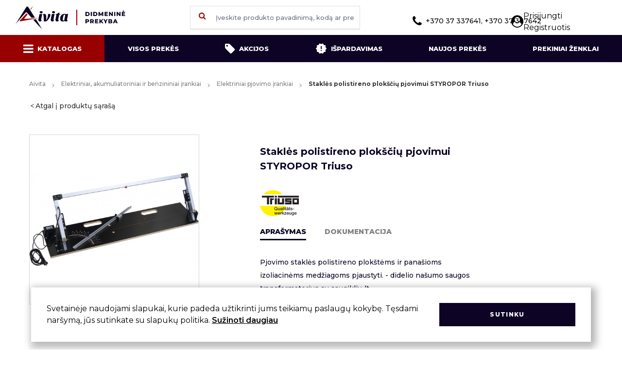

--- FILE ---
content_type: text/html; charset=utf-8
request_url: https://aivita.lt/katalogas/elektriniai-irankiai-akumuliatoriniai-irankiai/elektriniai-pjovimo-irankiai/stakles-polistireno-ploksciu-pjovimui-styropor-triuso-865
body_size: 17155
content:
<style>
    .show-read-more .more-text {
        display: none;
    }

    .item-container-grid {
        margin-bottom: 35px !important;
    }
</style>



<!DOCTYPE html>
<html lang="en">

<head>
    <meta charset="utf-8">
    <meta name="viewport" content="width=device-width, initial-scale=1.0">
    <meta http-equiv="x-ua-compatible" content="ie=edge">
    <meta name="format-detection" content="telephone=no">
    <meta name="csrf-token" content="NfAj8YUWHyfMzRpThaQ8GafIYBRaTFBCtaN45tM5">
    <meta name="title" content="Staklės polistireno plokščių pjovimui STYROPOR Tri...">
    <meta name="description" content="
					

Pjovimo staklės polistireno plokštėms ir panašioms izoliacinėms medžiagoms pjaustyti.
- didelio našumo saugos transformatorius su saugikliu (t...">

    <title>Aivita  - Staklės polistireno plokščių pjovimui STYROPOR Tri...  </title>

    <link rel="shortcut icon" href="https://aivita.lt/favicon.png" type="image/png">

    <link rel="preconnect" href="https://fonts.gstatic.com">
    <link href="https://fonts.googleapis.com/css2?family=Montserrat:wght@100;200;300;400;500;600;700;800;900&display=swap" rel="stylesheet">

    <link rel="preload" as="style" href="https://aivita.lt/build/assets/app-B35_vaqT.css" /><link rel="modulepreload" as="script" href="https://aivita.lt/build/assets/app-CzIiTcy3.js" /><link rel="stylesheet" href="https://aivita.lt/build/assets/app-B35_vaqT.css" /><script type="module" src="https://aivita.lt/build/assets/app-CzIiTcy3.js"></script>    <link rel="stylesheet" href="https://aivita.lt/css/custom.css">
    <link rel="stylesheet" href="https://aivita.lt/css/static.css">
    <link rel="stylesheet" href="https://aivita.lt/css/alerts.css">
    <link rel="stylesheet" href="https://aivita.lt/css/auto-search.css">
    <link href="https://cdn.jsdelivr.net/npm/select2@4.1.0-rc.0/dist/css/select2.min.css" rel="stylesheet" />

        <style>
        .product-img {
            width: 250px;
            height: 180px;
            object-fit: contain;
            padding: 25px;
        }

        .search__list-product-image {
            width: 35px;
            height: 35px;
            object-fit: contain;
            padding: 3px;
        }

        .cart-custom-buttons {
            width: 35px;
            color: #900;
            background: #f1f1f1;
            background: -moz-linear-gradient(top, #f1f1f1 0, #ffffff 100%);
            background: -webkit-linear-gradient(top, #f1f1f1 0, #ffffff 100%);
            background: linear-gradient(to bottom, #f1f1f1 0, #ffffff 100%);
            filter: progid:DXImageTransform.Microsoft.gradient(startColorstr='#f1f1f1', endColorstr='#ffffff', GradientType=0);
            border-bottom: 1px solid #353535;
            border-left-width: 0;
        }

        .cart-custom-buttons button {
            width: 35px;
            height: 20px;
        }

        .brand-logo-spacing {
            margin-top: 8px;
        }

        .new-icon {
            width: 15px !important;
            margin-right: 0;
        }

        .ui-autocomplete {
            position: absolute;
            z-index: 1000;
            cursor: default;
            padding: 0;
            margin-top: 2px;
            list-style: none;
            background-color: #ffffff;
            border: 1px solid #ccc;
            -webkit-border-radius: 5px;
            -moz-border-radius: 5px;
            border-radius: 5px;
            -webkit-box-shadow: 0 5px 10px rgba(0, 0, 0, 0.2);
            -moz-box-shadow: 0 5px 10px rgba(0, 0, 0, 0.2);
            box-shadow: 0 5px 10px rgba(0, 0, 0, 0.2);
        }

        .ui-autocomplete > li {
            padding: 3px 20px;
        }

        .ui-autocomplete > li.ui-state-focus {
            background-color: #DDD;
        }

        .ui-helper-hidden-accessible {
            display: none;
        }

        .ui-autocomplete > li {
            width: 100%;
            padding: 10px;
            border-bottom: 1px solid #e0e0e0;
            font-size: 12px;
        }

        .ui-autocomplete > li:hover {
            cursor: pointer;
            background-color: #900;
            color: #fff;
            margin-right: .75rem;
        }

        .ui-autocomplete > li > div:focus {
            background-color: #900;
        }

        .ui-autocomplete-category:hover {
            background-color: #ffffff !important;
        }

        .ui-menu-item {
            display: flex;
            align-items: center;
            flex-direction: row-reverse;
            justify-content: flex-end;
            color: #0d0324;
        }

        .ui-product-image {
            width: 35px;
            height: 35px;
            object-fit: contain;
            padding: 3px;
            margin-right: 10px;
        }

        .added {
            background-color: rgb(75,181,67) !important;
        }

        .added .fa-shopping-cart{
            color: rgb(256, 256, 256) !important;
        }

        .red-cart {
            background-color: #FF0000FF !important;
            color: #FFF !important;
        }

        .cookie-modal {
            position: fixed;
            left: 5%;
            bottom: 1rem;
            z-index: 9;
            background: #FFF;
            align-items: center;
            justify-content: space-between;
            width: 90%;
            padding: 2rem;
            box-shadow: 5px 5px 15px 5px rgba(0,0,0,0.3);
        }

        .error-row {
            display: none !important;
            padding: 0.5rem !important;
            color: white !important;
        }

        .error-row.active {
            display: block !important;
        }

        .select2.select2-container .select2-selection {
            border: 1px solid #e0e0e0;
            border-radius: 0;
            height: 48px;
            max-width: 350px;
            width: 100%;
            font-weight: 500;
            color: #353535;
            font-size: 12px;
            margin-bottom: 12px;
            outline: none !important;
            transition: all .15s ease-in-out;
        }

        .select2.select2-container .select2-selection .select2-selection__rendered {
            color: #333;
            line-height: 46px;
            padding: 0 0.75rem
        }

        .select2.select2-container .select2-selection .select2-selection__arrow {
            height: 46px;
            width: 33px;
        }

        .select2-container--open .select2-dropdown--below {
            border: 1px solid #e0e0e0;
        }

        .select2-container--default .select2-selection--single .select2-selection__arrow b {
            border-color: #888;
            border-style: solid;
            border-width: 0 2px 2px 0;
            height: 7px;
            width: 7px;
            left: 50%;
            margin-left: -4px;
            margin-top: -2px;
            position: absolute;
            top: 50%;
            transform: rotate(45deg);
        }

        .select2-container--default.select2-container--open .select2-selection--single .select2-selection__arrow b {
            transform: rotate(-135deg);
            border-width: 0 2px 2px 0;
            border-color: #888;
        }

        #client.inputField--error ~ .select2.select2-container .select2-selection.select2-selection--single{
            border: 1px solid red !important;
        }

        .item-container-grid>div:last-of-type .productDetails ul li {
            list-style: disc;
        }

        .moved-header #header {
            z-index: 12 !important;
        }

        .cart-table.nine-col tr {
            grid-template-columns: 96px 130px 130px 300px 80px 95px 120px 128px 100px;
        }

        .moreInfo ul {
            margin: 10px 0 10px 40px;
            line-height: 1.7 !important;
        }

        @media (max-width: 767px){
            .logo-grid {
                grid-template-columns: 1fr 1fr !important;
            }
            .logo-grid li {
                margin: 1rem auto !important;
            }

            .footer {
                grid-template-columns: auto auto auto !important;
            }
        }

        @media (min-width: 1300px) {
            .modalContent {
                width: 92%;
            }
        }

        .footer {
            grid-template-columns: auto auto auto auto;
        }
    </style>
</head>

<body class="body">
<div id="app">
    <header id="header" class="header">
    <div class="container fluid">
        <div class="sticky-trigger"><i class="fa fa-bars"></i></div>
        <a href="/" class="logo hidden md:block">
            <img src="https://aivita.lt/build/assets/logo-CUzgQADu.svg" alt="Logo">
        </a>
        <a href="/" class="logo md:hidden">
            <img src="https://aivita.lt/build/assets/logo_xs-CvsPVYue.svg" alt="Logo">
        </a>
        <div class="profileIcon loggedInUser">
            <i class="fa fa-user-circle font-bold "></i>
            <div class="profileArrow"></div>
            <ul class="profileMenu">
                                    <li>
                        <a class="block w-full" href="https://aivita.lt/login">Prisijungti</a>
                    </li>
                    <li>
                        <a class="block w-full" href="https://aivita.lt/register">Registruotis</a>
                    </li>
                            </ul>
        </div>
        <button class="search-trigger">
            <i class="fa fa-search" aria-hidden="true"></i>
        </button>
                    <div class="empty"></div>
                <button class="navTrigger">
            <i class="fa fa-bars" id="navTrigger"></i>
            <i class="fa fa-close" id="closeNav"></i>
        </button>
        <form method="GET" class="searchBox" action="https://aivita.lt/search">
            <button class="search-button-element" submit><i class="fa fa-search" aria-hidden="true"></i></button>
            <input id="search" type="text" name="search" placeholder="Įveskite produkto pavadinimą, kodą ar prekinį ženklą" class="input search__query" autocomplete="off">
        </form>
        <div class="phone">
            <i class="fa fa-phone mr-2"></i>+370 37 337641, +370 37 337642
        </div>
    </div>
</header>
    <div class="stickyLine"></div>
    <main role="main" class="flex-auto w-full">
        <div class="subnav-container" id="subnav">
    <ul class="container fluid subnav" style="grid-template-columns: auto auto auto auto auto auto;">
        <li><a href="https://aivita.lt/kategorijos" class="active sub-mega"><i
                    class="fa fa-bars mr-2 isDesktop"></i>Katalogas<i
                    class="fa fa-bars mr-2 isMobile"></i></a></li>
        <li>
            <a href="https://aivita.lt/katalogas/visos-prekes"
               class="">Visos prekės</a>
        </li>
        <li><a href="https://aivita.lt/katalogas?filter[deals]=discount"
               class="">
                <i class="fa fa-tag mr-2 isDesktop"></i>Akcijos<i
                    class="fa fa-tag mr-2 isMobile"></i>
            </a>
        </li>
        <li>
            <a href="https://aivita.lt/katalogas?filter[deals]=onsale"
               class="">
                <i class="onsaleIcon mr-2 isDesktop">
                    <img src="https://aivita.lt/images/icons/onsale.svg" alt="">
                </i>Išpardavimas
                <i class="onsaleIcon mr-2 isMobile">
                    <img src="https://aivita.lt/images/icons/onsaleBlack.svg" alt="">
                </i>
                <i class="onsaleIcon mr-2 isMobile hover">
                    <img src="https://aivita.lt/images/icons/onsale.svg" alt="">
                </i>
            </a>
        </li>
        <li>
            <a href="https://aivita.lt/news"
               class="">Naujos prekės</a>
        </li>
        <li>
            <a href="https://aivita.lt/prekiniai-zenklai"
               class="">Prekiniai ženklai</a>
        </li>
        <li>
            <a href="tel:+370 37 337641, +370 37 337642">
                <i class="fa fa-phone mr-2"></i>+370 37 337641, +370 37 337642
            </a>
        </li>
    </ul>

    <div class="mega-menu">
        <div class="container fluid">
            <div class="menu-cats mega-menu-custom-height">
                <ul>
                                                                        <li>
                                <a href="https://aivita.lt/kategorijos/buitines-prekes"
                                   data-gcat=5>
                                    Buitinės prekės
                                </a>
                            </li>
                                                    <li>
                                <a href="https://aivita.lt/kategorijos/darbo-apsaugos-priemones"
                                   data-gcat=19>
                                    Darbo apsaugos priemonės
                                </a>
                            </li>
                                                    <li>
                                <a href="https://aivita.lt/kategorijos/dazai-lakai"
                                   data-gcat=27>
                                    Dažai, lakai
                                </a>
                            </li>
                                                    <li>
                                <a href="https://aivita.lt/kategorijos/dazymo-irankiai"
                                   data-gcat=33>
                                    Dažymo įrankiai
                                </a>
                            </li>
                                                    <li>
                                <a href="https://aivita.lt/kategorijos/dezes-irankiams"
                                   data-gcat=51>
                                    Dėžės įrankiams
                                </a>
                            </li>
                                                    <li>
                                <a href="https://aivita.lt/kategorijos/elektriniai-irankiai-akumuliatoriniai-irankiai"
                                   data-gcat=54>
                                    Elektriniai, akumuliatoriniai ir benzininiai įrankiai
                                </a>
                            </li>
                                                    <li>
                                <a href="https://aivita.lt/kategorijos/kopecios-pastoliai"
                                   data-gcat=62>
                                    Kopėčios, pastoliai
                                </a>
                            </li>
                                                    <li>
                                <a href="https://aivita.lt/kategorijos/lipnios-juostos-maisai-siukslems-polietileno-uzdangos"
                                   data-gcat=65>
                                    Lipnios juostos, maišai šiukšlėms, polietileno uždangos
                                </a>
                            </li>
                                                    <li>
                                <a href="https://aivita.lt/kategorijos/litavimo-irankiai-degikliai-dujoms-priedai"
                                   data-gcat=78>
                                    Litavimo įrankiai, degikliai dujoms, priedai
                                </a>
                            </li>
                                                    <li>
                                <a href="https://aivita.lt/kategorijos/matavimo-irankiai"
                                   data-gcat=83>
                                    Matavimo įrankiai
                                </a>
                            </li>
                                                    <li>
                                <a href="https://aivita.lt/kategorijos/pjovimo-irankiai"
                                   data-gcat=90>
                                    Pjovimo įrankiai
                                </a>
                            </li>
                                                    <li>
                                <a href="https://aivita.lt/kategorijos/plyteliu-dejimo-irankiai"
                                   data-gcat=104>
                                    Plytelių dėjimo įrankiai
                                </a>
                            </li>
                                                    <li>
                                <a href="https://aivita.lt/kategorijos/pneumatiniai-irankiai"
                                   data-gcat=112>
                                    Pneumatiniai įrankiai
                                </a>
                            </li>
                                                    <li>
                                <a href="https://aivita.lt/kategorijos/prekes-apdailai-paklotai"
                                   data-gcat=115>
                                    Prekės apdailai, paklotai
                                </a>
                            </li>
                                                    <li>
                                <a href="https://aivita.lt/kategorijos/prekes-automobiliams"
                                   data-gcat=123>
                                    Prekės automobiliams
                                </a>
                            </li>
                                                    <li>
                                <a href="https://aivita.lt/kategorijos/rankiniai-irankiai"
                                   data-gcat=130>
                                    Rankiniai įrankiai
                                </a>
                            </li>
                                                    <li>
                                <a href="https://aivita.lt/kategorijos/sodo-darzo-prekes"
                                   data-gcat=191>
                                    Sodo - daržo prekės
                                </a>
                            </li>
                                                    <li>
                                <a href="https://aivita.lt/kategorijos/suverzejai-tarpines-pakavimo-viela-tvirtinimo-dirzai"
                                   data-gcat=203>
                                    Suveržėjai, tarpinės, pakavimo viela, tvirtinimo diržai
                                </a>
                            </li>
                                                    <li>
                                <a href="https://aivita.lt/kategorijos/sviestuvai-elektros-prailgintojai-ir-elektros-matavimo-prietaisai"
                                   data-gcat=207>
                                    Šviestuvai, elektros prailgintojai ir elektros matavimo prietaisai
                                </a>
                            </li>
                                                    <li>
                                <a href="https://aivita.lt/kategorijos/ziemos-prekes"
                                   data-gcat=211>
                                    Žiemos prekės
                                </a>
                            </li>
                                                            </ul>
            </div>
                                                <div class="flex-col sub-menus mega-menu-custom-height" data-cat="5">
                                                                                    <div class="col mega-menu-custom-col">
                                    <div class="h4">
                                        <a href="https://aivita.lt/katalogas/buitines-prekes/grandikliai">Grandikliai</a>
                                    </div>
                                                                    </div>
                                                            <div class="col mega-menu-custom-col">
                                    <div class="h4">
                                        <a href="https://aivita.lt/katalogas/buitines-prekes/padidinimo-stiklai-pincetai-zirkles-termometrai-ylos">Padidinimo stiklai, pincetai, žirklės, termometrai, ylos</a>
                                    </div>
                                                                    </div>
                                                            <div class="col mega-menu-custom-col">
                                    <div class="h4">
                                        <a href="https://aivita.lt/katalogas/buitines-prekes/padukai-baldiniai-atramos-kabliukai">Padukai baldiniai, atramos, kabliukai</a>
                                    </div>
                                                                    </div>
                                                            <div class="col mega-menu-custom-col">
                                    <div class="h4">
                                        <a href="https://aivita.lt/katalogas/buitines-prekes/sluotos-sepeciai-kotai-buitiniams-sepeciams">Šluotos, šepečiai, kotai buitiniams šepečiams</a>
                                    </div>
                                                                    </div>
                                                            <div class="col mega-menu-custom-col">
                                    <div class="h4">
                                        <a href="https://aivita.lt/katalogas/buitines-prekes/kitos-buities-prekes">Smulkios buities prekės</a>
                                    </div>
                                                                    </div>
                                                            <div class="col mega-menu-custom-col">
                                    <div class="h4">
                                        <a href="https://aivita.lt/katalogas/buitines-prekes/spynos-spynu-serdeles">Spynos, spynų šerdelės</a>
                                    </div>
                                                                            <ul>
                                                                                            <li>
                                                    <a href="https://aivita.lt/katalogas/buitines-prekes/spynos-spynu-serdeles/pakabinamos-spynos">Pakabinamos spynos</a>
                                                </li>
                                                                                            <li>
                                                    <a href="https://aivita.lt/katalogas/buitines-prekes/spynos-spynu-serdeles/pakabukai-raktams-akutes-grandineles-seifai">Pašto dėžutės, pakabukai raktams, akutės, grandinėlės, seifai</a>
                                                </li>
                                                                                            <li>
                                                    <a href="https://aivita.lt/katalogas/buitines-prekes/spynos-spynu-serdeles/spynos-dviraciams">Spynos dviračiams</a>
                                                </li>
                                                                                            <li>
                                                    <a href="https://aivita.lt/katalogas/buitines-prekes/spynos-spynu-serdeles/spynos-serdeles">Spynos šerdelės</a>
                                                </li>
                                                                                    </ul>
                                                                    </div>
                                                            <div class="col mega-menu-custom-col">
                                    <div class="h4">
                                        <a href="https://aivita.lt/katalogas/buitines-prekes/irankiai-kaminu-valymui-vamzdynu-valymui">Valymo įrankiai kaminams ir vamzdynams</a>
                                    </div>
                                                                    </div>
                                                            <div class="col mega-menu-custom-col">
                                    <div class="h4">
                                        <a href="https://aivita.lt/katalogas/buitines-prekes/stiklu-plyteliu-valymo-irankiai">Valymo įrankiai stiklui ir plytelėms</a>
                                    </div>
                                                                    </div>
                                                            <div class="col mega-menu-custom-col">
                                    <div class="h4">
                                        <a href="https://aivita.lt/katalogas/buitines-prekes/vazonai">Vazonai</a>
                                    </div>
                                                                    </div>
                                                                        </div>
                                    <div class="flex-col sub-menus mega-menu-custom-height" data-cat="19">
                                                                                    <div class="col mega-menu-custom-col">
                                    <div class="h4">
                                        <a href="https://aivita.lt/katalogas/darbo-apsaugos-priemones/antkeliai-dirzai-irankiams">Antkeliai, diržai įrankiams</a>
                                    </div>
                                                                    </div>
                                                            <div class="col mega-menu-custom-col">
                                    <div class="h4">
                                        <a href="https://aivita.lt/katalogas/darbo-apsaugos-priemones/apsauginiai-akiniai-skydeliai-ausines">Apsauginiai akiniai, skydeliai, ausinės</a>
                                    </div>
                                                                    </div>
                                                            <div class="col mega-menu-custom-col">
                                    <div class="h4">
                                        <a href="https://aivita.lt/katalogas/darbo-apsaugos-priemones/darbo-batai">Darbo batai</a>
                                    </div>
                                                                    </div>
                                                            <div class="col mega-menu-custom-col">
                                    <div class="h4">
                                        <a href="https://aivita.lt/katalogas/darbo-apsaugos-priemones/darbo-rubai">Darbo rūbai</a>
                                    </div>
                                                                    </div>
                                                            <div class="col mega-menu-custom-col">
                                    <div class="h4">
                                        <a href="https://aivita.lt/katalogas/darbo-apsaugos-priemones/pirstines">Pirštinės</a>
                                    </div>
                                                                            <ul>
                                                                                            <li>
                                                    <a href="https://aivita.lt/katalogas/darbo-apsaugos-priemones/pirstines/pasiltintos-pirstines">Pašiltintos pirštinės</a>
                                                </li>
                                                                                            <li>
                                                    <a href="https://aivita.lt/katalogas/darbo-apsaugos-priemones/pirstines/pirstines-be-pasiltinimo">Pirštinės be pašiltinimo</a>
                                                </li>
                                                                                    </ul>
                                                                    </div>
                                                            <div class="col mega-menu-custom-col">
                                    <div class="h4">
                                        <a href="https://aivita.lt/katalogas/darbo-apsaugos-priemones/respiratoriai">Respiratoriai</a>
                                    </div>
                                                                    </div>
                                                                        </div>
                                    <div class="flex-col sub-menus mega-menu-custom-height" data-cat="27">
                                                                                    <div class="col mega-menu-custom-col">
                                    <div class="h4">
                                        <a href="https://aivita.lt/katalogas/dazai-lakai/emaliniai-dazai">Emaliniai dažai</a>
                                    </div>
                                                                    </div>
                                                            <div class="col mega-menu-custom-col">
                                    <div class="h4">
                                        <a href="https://aivita.lt/katalogas/dazai-lakai/emulsiniai-dazai">Emulsiniai dažai</a>
                                    </div>
                                                                    </div>
                                                            <div class="col mega-menu-custom-col">
                                    <div class="h4">
                                        <a href="https://aivita.lt/katalogas/dazai-lakai/gruntai">Gruntai</a>
                                    </div>
                                                                    </div>
                                                            <div class="col mega-menu-custom-col">
                                    <div class="h4">
                                        <a href="https://aivita.lt/katalogas/dazai-lakai/impregnantai">Impregnantai</a>
                                    </div>
                                                                    </div>
                                                            <div class="col mega-menu-custom-col">
                                    <div class="h4">
                                        <a href="https://aivita.lt/katalogas/dazai-lakai/lakai">Lakai</a>
                                    </div>
                                                                    </div>
                                                                        </div>
                                    <div class="flex-col sub-menus mega-menu-custom-height" data-cat="33">
                                                                                    <div class="col mega-menu-custom-col">
                                    <div class="h4">
                                        <a href="https://aivita.lt/katalogas/dazymo-irankiai/atmusimo-virvutes-milteliai">Atmušimo virvutės, milteliai</a>
                                    </div>
                                                                    </div>
                                                            <div class="col mega-menu-custom-col">
                                    <div class="h4">
                                        <a href="https://aivita.lt/katalogas/dazymo-irankiai/dazu-skiediniu-maisytuvai">Dažų, skiedinių maišytuvai</a>
                                    </div>
                                                                    </div>
                                                            <div class="col mega-menu-custom-col">
                                    <div class="h4">
                                        <a href="https://aivita.lt/katalogas/dazymo-irankiai/glaistykles">Glaistyklės</a>
                                    </div>
                                                                    </div>
                                                            <div class="col mega-menu-custom-col">
                                    <div class="h4">
                                        <a href="https://aivita.lt/katalogas/dazymo-irankiai/groteles-ir-voneles-dazams">Grotelės ir vonelės dažams</a>
                                    </div>
                                                                    </div>
                                                            <div class="col mega-menu-custom-col">
                                    <div class="h4">
                                        <a href="https://aivita.lt/katalogas/dazymo-irankiai/kelnes-rievetuvai">Kelnės,  rievėtuvai</a>
                                    </div>
                                                                    </div>
                                                            <div class="col mega-menu-custom-col">
                                    <div class="h4">
                                        <a href="https://aivita.lt/katalogas/dazymo-irankiai/statybines-talpos-kibirai-popieriniai-kostuveliai">Statybinės talpos, kibirai, popieriniai koštuvėliai</a>
                                    </div>
                                                                    </div>
                                                            <div class="col mega-menu-custom-col">
                                    <div class="h4">
                                        <a href="https://aivita.lt/katalogas/dazymo-irankiai/teptukai-dazymo-sepeciai">Teptukai, dažymo šepečiai</a>
                                    </div>
                                                                            <ul>
                                                                                            <li>
                                                    <a href="https://aivita.lt/katalogas/dazymo-irankiai/teptukai-dazymo-sepeciai/apvalus-teptukai">Apvalūs teptukai</a>
                                                </li>
                                                                                            <li>
                                                    <a href="https://aivita.lt/katalogas/dazymo-irankiai/teptukai-dazymo-sepeciai/dazymo-sepeciai">Dažymo šepečiai</a>
                                                </li>
                                                                                            <li>
                                                    <a href="https://aivita.lt/katalogas/dazymo-irankiai/teptukai-dazymo-sepeciai/ploksti-teptukai">Plokšti teptukai</a>
                                                </li>
                                                                                            <li>
                                                    <a href="https://aivita.lt/katalogas/dazymo-irankiai/teptukai-dazymo-sepeciai/teptuku-rinkiniai-apdailiniai-teptukai">Teptukų rinkiniai, apdailiniai teptukai</a>
                                                </li>
                                                                                    </ul>
                                                                    </div>
                                                            <div class="col mega-menu-custom-col">
                                    <div class="h4">
                                        <a href="https://aivita.lt/katalogas/dazymo-irankiai/trintuves-tarkos">Trintuvės, tarkos</a>
                                    </div>
                                                                    </div>
                                                            <div class="col mega-menu-custom-col">
                                    <div class="h4">
                                        <a href="https://aivita.lt/katalogas/dazymo-irankiai/voleliai-pakeitejai-ir-ju-kotai">Voleliai, pakeitėjai ir jų kotai</a>
                                    </div>
                                                                            <ul>
                                                                                            <li>
                                                    <a href="https://aivita.lt/katalogas/dazymo-irankiai/voleliai-pakeitejai-ir-ju-kotai/rankenos-voleliams">Rankenos voleliams</a>
                                                </li>
                                                                                            <li>
                                                    <a href="https://aivita.lt/katalogas/dazymo-irankiai/voleliai-pakeitejai-ir-ju-kotai/teleskopiniai-kotai-ir-atramos">Teleskopiniai kotai ir atramos</a>
                                                </li>
                                                                                            <li>
                                                    <a href="https://aivita.lt/katalogas/dazymo-irankiai/voleliai-pakeitejai-ir-ju-kotai/voleliai">Voleliai</a>
                                                </li>
                                                                                            <li>
                                                    <a href="https://aivita.lt/katalogas/dazymo-irankiai/voleliai-pakeitejai-ir-ju-kotai/voleliu-pakeitejai">Volelių pakeitėjai</a>
                                                </li>
                                                                                    </ul>
                                                                    </div>
                                                                        </div>
                                    <div class="flex-col sub-menus mega-menu-custom-height" data-cat="51">
                                                                                    <div class="col mega-menu-custom-col">
                                    <div class="h4">
                                        <a href="https://aivita.lt/katalogas/dezes-irankiams/dezes-krepsiai-irankiams">Dėžės, krepšiai įrankiams</a>
                                    </div>
                                                                    </div>
                                                            <div class="col mega-menu-custom-col">
                                    <div class="h4">
                                        <a href="https://aivita.lt/katalogas/dezes-irankiams/dezutes-smulkmenoms">Dėžutės smulkmenoms</a>
                                    </div>
                                                                    </div>
                                                                        </div>
                                    <div class="flex-col sub-menus mega-menu-custom-height" data-cat="54">
                                                                                    <div class="col mega-menu-custom-col">
                                    <div class="h4">
                                        <a href="https://aivita.lt/katalogas/elektriniai-irankiai-akumuliatoriniai-irankiai/akumuliatoriniai-irankiai">Akumuliatoriniai įrankiai</a>
                                    </div>
                                                                    </div>
                                                            <div class="col mega-menu-custom-col">
                                    <div class="h4">
                                        <a href="https://aivita.lt/katalogas/elektriniai-irankiai-akumuliatoriniai-irankiai/benzininiai-irankiai-generatoriai">Benzininiai įrankiai, generatoriai</a>
                                    </div>
                                                                    </div>
                                                            <div class="col mega-menu-custom-col">
                                    <div class="h4">
                                        <a href="https://aivita.lt/katalogas/elektriniai-irankiai-akumuliatoriniai-irankiai/elektriniai-grezimo-irankiai">Elektriniai gręžimo įrankiai</a>
                                    </div>
                                                                    </div>
                                                            <div class="col mega-menu-custom-col">
                                    <div class="h4">
                                        <a href="https://aivita.lt/katalogas/elektriniai-irankiai-akumuliatoriniai-irankiai/elektriniai-pjovimo-irankiai">Elektriniai pjovimo įrankiai</a>
                                    </div>
                                                                    </div>
                                                            <div class="col mega-menu-custom-col">
                                    <div class="h4">
                                        <a href="https://aivita.lt/katalogas/elektriniai-irankiai-akumuliatoriniai-irankiai/elektriniai-slifuokliai">Elektriniai šlifuokliai</a>
                                    </div>
                                                                    </div>
                                                            <div class="col mega-menu-custom-col">
                                    <div class="h4">
                                        <a href="https://aivita.lt/katalogas/elektriniai-irankiai-akumuliatoriniai-irankiai/kiti-elektriniai-irankiai">Kiti elektriniai įrankiai</a>
                                    </div>
                                                                    </div>
                                                            <div class="col mega-menu-custom-col">
                                    <div class="h4">
                                        <a href="https://aivita.lt/katalogas/elektriniai-irankiai-akumuliatoriniai-irankiai/priedai-elektriniams-akumliatoriniams-irankiams">Priedai elektriniams / akumliatoriniams įrankiams</a>
                                    </div>
                                                                    </div>
                                                            <div class="col mega-menu-custom-col">
                                    <div class="h4">
                                        <a href="https://aivita.lt/katalogas/elektriniai-irankiai-akumuliatoriniai-irankiai/techniniai-fenai">Techniniai fenai</a>
                                    </div>
                                                                    </div>
                                                                        </div>
                                    <div class="flex-col sub-menus mega-menu-custom-height" data-cat="62">
                                                                                    <div class="col mega-menu-custom-col">
                                    <div class="h4">
                                        <a href="https://aivita.lt/katalogas/kopecios-pastoliai/buitines-ir-profesionalios-kopecios-priedai-kopecioms">Buitinės ir profesionalios kopėčios, priedai kopėčioms</a>
                                    </div>
                                                                    </div>
                                                            <div class="col mega-menu-custom-col">
                                    <div class="h4">
                                        <a href="https://aivita.lt/katalogas/kopecios-pastoliai/pastoliai">Pastoliai</a>
                                    </div>
                                                                    </div>
                                                                        </div>
                                    <div class="flex-col sub-menus mega-menu-custom-height" data-cat="65">
                                                                                    <div class="col mega-menu-custom-col">
                                    <div class="h4">
                                        <a href="https://aivita.lt/katalogas/lipnios-juostos-maisai-siukslems-polietileno-uzdangos/lipnios-juostos">Lipnios juostos</a>
                                    </div>
                                                                            <ul>
                                                                                            <li>
                                                    <a href="https://aivita.lt/katalogas/lipnios-juostos-maisai-siukslems-polietileno-uzdangos/lipnios-juostos/dazytoju-juosta">Dažytojų juosta</a>
                                                </li>
                                                                                            <li>
                                                    <a href="https://aivita.lt/katalogas/lipnios-juostos-maisai-siukslems-polietileno-uzdangos/lipnios-juostos/dvipusio-lipnumo-juosta">Dvipusio lipnumo juosta</a>
                                                </li>
                                                                                            <li>
                                                    <a href="https://aivita.lt/katalogas/lipnios-juostos-maisai-siukslems-polietileno-uzdangos/lipnios-juostos/izoliacine-juosta">Izoliacinė juosta</a>
                                                </li>
                                                                                            <li>
                                                    <a href="https://aivita.lt/katalogas/lipnios-juostos-maisai-siukslems-polietileno-uzdangos/lipnios-juostos/juosta-pavojingoms-zonoms">Juosta pavojingoms zonoms</a>
                                                </li>
                                                                                            <li>
                                                    <a href="https://aivita.lt/katalogas/lipnios-juostos-maisai-siukslems-polietileno-uzdangos/lipnios-juostos/juostos-sienu-itrukimams">Juostos sienų įtrūkimams</a>
                                                </li>
                                                                                            <li>
                                                    <a href="https://aivita.lt/katalogas/lipnios-juostos-maisai-siukslems-polietileno-uzdangos/lipnios-juostos/pakavimo-juosta">Pakavimo juosta</a>
                                                </li>
                                                                                    </ul>
                                                                    </div>
                                                            <div class="col mega-menu-custom-col">
                                    <div class="h4">
                                        <a href="https://aivita.lt/katalogas/lipnios-juostos-maisai-siukslems-polietileno-uzdangos/maisai">Maišai</a>
                                    </div>
                                                                    </div>
                                                            <div class="col mega-menu-custom-col">
                                    <div class="h4">
                                        <a href="https://aivita.lt/katalogas/lipnios-juostos-maisai-siukslems-polietileno-uzdangos/polietileno-uzdanga">Polietileno uždanga</a>
                                    </div>
                                                                            <ul>
                                                                                            <li>
                                                    <a href="https://aivita.lt/katalogas/lipnios-juostos-maisai-siukslems-polietileno-uzdangos/polietileno-uzdanga/polietileno-popierines-uzdangos">Polietileno, popierinės uždangos</a>
                                                </li>
                                                                                            <li>
                                                    <a href="https://aivita.lt/katalogas/lipnios-juostos-maisai-siukslems-polietileno-uzdangos/polietileno-uzdanga/uzdangos-lipniu-krastu">Uždangos lipniu kraštu</a>
                                                </li>
                                                                                    </ul>
                                                                    </div>
                                                            <div class="col mega-menu-custom-col">
                                    <div class="h4">
                                        <a href="https://aivita.lt/katalogas/lipnios-juostos-maisai-siukslems-polietileno-uzdangos/sandarinimo-juosta">Sandarinimo juosta</a>
                                    </div>
                                                                    </div>
                                                                        </div>
                                    <div class="flex-col sub-menus mega-menu-custom-height" data-cat="78">
                                                                                    <div class="col mega-menu-custom-col">
                                    <div class="h4">
                                        <a href="https://aivita.lt/katalogas/litavimo-irankiai-degikliai-dujoms-priedai/dujiniai-degikliai-techniniai-fenai">Dujiniai degikliai, techniniai fenai</a>
                                    </div>
                                                                    </div>
                                                            <div class="col mega-menu-custom-col">
                                    <div class="h4">
                                        <a href="https://aivita.lt/katalogas/litavimo-irankiai-degikliai-dujoms-priedai/gnybtai-suvirinimo-aparatui">Gnybtai suvirinimo aparatui</a>
                                    </div>
                                                                    </div>
                                                            <div class="col mega-menu-custom-col">
                                    <div class="h4">
                                        <a href="https://aivita.lt/katalogas/litavimo-irankiai-degikliai-dujoms-priedai/lituokliai-litavimo-medziagos">Lituokliai, litavimo medžiagos</a>
                                    </div>
                                                                    </div>
                                                            <div class="col mega-menu-custom-col">
                                    <div class="h4">
                                        <a href="https://aivita.lt/katalogas/litavimo-irankiai-degikliai-dujoms-priedai/pistoletai-karstam-klijavimui-karstu-kliju-lazdeles">Pistoletai karštam klijavimui, karštų klijų lazdelės</a>
                                    </div>
                                                                    </div>
                                                                        </div>
                                    <div class="flex-col sub-menus mega-menu-custom-height" data-cat="83">
                                                                                    <div class="col mega-menu-custom-col">
                                    <div class="h4">
                                        <a href="https://aivita.lt/katalogas/matavimo-irankiai/gulsciukai">Gulsčiukai</a>
                                    </div>
                                                                    </div>
                                                            <div class="col mega-menu-custom-col">
                                    <div class="h4">
                                        <a href="https://aivita.lt/katalogas/matavimo-irankiai/lazeriai-nivelyrai-atstumo-matuokliai">Lazeriai, nivelyrai, atstumo matuokliai</a>
                                    </div>
                                                                    </div>
                                                            <div class="col mega-menu-custom-col">
                                    <div class="h4">
                                        <a href="https://aivita.lt/katalogas/matavimo-irankiai/liniuotes-kampainiai-slankmaciai-mikrometrai-vandens-lygio-matuokliai">Liniuotės, kampainiai, slankmačiai, mikrometrai, vandens lygio matuokliai</a>
                                    </div>
                                                                    </div>
                                                            <div class="col mega-menu-custom-col">
                                    <div class="h4">
                                        <a href="https://aivita.lt/katalogas/matavimo-irankiai/lyginimo-lotai">Lyginimo lotai</a>
                                    </div>
                                                                    </div>
                                                            <div class="col mega-menu-custom-col">
                                    <div class="h4">
                                        <a href="https://aivita.lt/katalogas/matavimo-irankiai/ruletes">Ruletės</a>
                                    </div>
                                                                    </div>
                                                            <div class="col mega-menu-custom-col">
                                    <div class="h4">
                                        <a href="https://aivita.lt/katalogas/matavimo-irankiai/svambalai">Svambalai</a>
                                    </div>
                                                                    </div>
                                                                        </div>
                                    <div class="flex-col sub-menus mega-menu-custom-height" data-cat="90">
                                                                                    <div class="col mega-menu-custom-col">
                                    <div class="h4">
                                        <a href="https://aivita.lt/katalogas/pjovimo-irankiai/atsarginiai-pjukliukai">Atsarginiai pjūkliukai</a>
                                    </div>
                                                                            <ul>
                                                                                            <li>
                                                    <a href="https://aivita.lt/katalogas/pjovimo-irankiai/atsarginiai-pjukliukai/atsarginiai-pjukliukai-elektriniam-siaurapjukliui">Atsarginiai pjūkliukai elektriniam siaurapjūkliui</a>
                                                </li>
                                                                                            <li>
                                                    <a href="https://aivita.lt/katalogas/pjovimo-irankiai/atsarginiai-pjukliukai/atsarginiai-pjukliukai-medziui">Atsarginiai pjūkliukai medžiui</a>
                                                </li>
                                                                                            <li>
                                                    <a href="https://aivita.lt/katalogas/pjovimo-irankiai/atsarginiai-pjukliukai/atsarginiai-pjukliukai-metalui">Atsarginiai pjūkliukai metalui</a>
                                                </li>
                                                                                    </ul>
                                                                    </div>
                                                            <div class="col mega-menu-custom-col">
                                    <div class="h4">
                                        <a href="https://aivita.lt/katalogas/pjovimo-irankiai/diskiniai-pjuklai">Diskiniai pjūklai</a>
                                    </div>
                                                                            <ul>
                                                                                            <li>
                                                    <a href="https://aivita.lt/katalogas/pjovimo-irankiai/diskiniai-pjuklai/deimantiniai-pjovimo-diskai">Deimantiniai pjovimo diskai</a>
                                                </li>
                                                                                            <li>
                                                    <a href="https://aivita.lt/katalogas/pjovimo-irankiai/diskiniai-pjuklai/pjovimo-diskai-medziui">Pjovimo diskai medžiui</a>
                                                </li>
                                                                                            <li>
                                                    <a href="https://aivita.lt/katalogas/pjovimo-irankiai/diskiniai-pjuklai/pjovimo-diskai-metalui">Pjovimo diskai metalui</a>
                                                </li>
                                                                                    </ul>
                                                                    </div>
                                                            <div class="col mega-menu-custom-col">
                                    <div class="h4">
                                        <a href="https://aivita.lt/katalogas/pjovimo-irankiai/loveliai-kampu-pjovimui">Loveliai kampų pjovimui</a>
                                    </div>
                                                                    </div>
                                                            <div class="col mega-menu-custom-col">
                                    <div class="h4">
                                        <a href="https://aivita.lt/katalogas/pjovimo-irankiai/pjuklai">Pjūklai</a>
                                    </div>
                                                                            <ul>
                                                                                            <li>
                                                    <a href="https://aivita.lt/katalogas/pjovimo-irankiai/pjuklai/pjuklai-gipso-kartonui-silikatiniams-blokeliams">Pjūklai gipso kartonui, silikatiniams blokeliams</a>
                                                </li>
                                                                                            <li>
                                                    <a href="https://aivita.lt/katalogas/pjovimo-irankiai/pjuklai/pjuklai-medziui">Pjūklai medžiui</a>
                                                </li>
                                                                                            <li>
                                                    <a href="https://aivita.lt/katalogas/pjovimo-irankiai/pjuklai/pjuklai-metalui">Pjūklai metalui</a>
                                                </li>
                                                                                    </ul>
                                                                    </div>
                                                                        </div>
                                    <div class="flex-col sub-menus mega-menu-custom-height" data-cat="104">
                                                                                    <div class="col mega-menu-custom-col">
                                    <div class="h4">
                                        <a href="https://aivita.lt/katalogas/plyteliu-dejimo-irankiai/irankiai-plyteliu-dejimui">Įrankiai plytelių dėjimui</a>
                                    </div>
                                                                            <ul>
                                                                                            <li>
                                                    <a href="https://aivita.lt/katalogas/plyteliu-dejimo-irankiai/irankiai-plyteliu-dejimui/reples-plyteliu-karpymui">Replės plytelių karpymui</a>
                                                </li>
                                                                                            <li>
                                                    <a href="https://aivita.lt/katalogas/plyteliu-dejimo-irankiai/irankiai-plyteliu-dejimui/reztukai-grandikliai-plyteliu-siulems">Rėžtukai, grandikliai plytelių siūlėms</a>
                                                </li>
                                                                                            <li>
                                                    <a href="https://aivita.lt/katalogas/plyteliu-dejimo-irankiai/irankiai-plyteliu-dejimui/skyliu-plytelese-ispjovejai">Skylių plytelėse išpjovėjai</a>
                                                </li>
                                                                                    </ul>
                                                                    </div>
                                                            <div class="col mega-menu-custom-col">
                                    <div class="h4">
                                        <a href="https://aivita.lt/katalogas/plyteliu-dejimo-irankiai/kryziukai-plytelems-kaisciai-kempines">Kryžiukai plytelėms, kaiščiai, kempinės</a>
                                    </div>
                                                                    </div>
                                                            <div class="col mega-menu-custom-col">
                                    <div class="h4">
                                        <a href="https://aivita.lt/katalogas/plyteliu-dejimo-irankiai/plyteliu-pjovimo-prietaisai">Plytelių pjovimo prietaisai</a>
                                    </div>
                                                                    </div>
                                                            <div class="col mega-menu-custom-col">
                                    <div class="h4">
                                        <a href="https://aivita.lt/katalogas/plyteliu-dejimo-irankiai/ratukai-plyteliu-pjovimo-prietaisams">Ratukai plytelių pjovimo prietaisams</a>
                                    </div>
                                                                    </div>
                                                                        </div>
                                    <div class="flex-col sub-menus mega-menu-custom-height" data-cat="112">
                                                                                    <div class="col mega-menu-custom-col">
                                    <div class="h4">
                                        <a href="https://aivita.lt/katalogas/pneumatiniai-irankiai/pneumatines-jungtys-spiralines-zarnos">Pneumatinės jungtys, spiralinės žarnos</a>
                                    </div>
                                                                    </div>
                                                            <div class="col mega-menu-custom-col">
                                    <div class="h4">
                                        <a href="https://aivita.lt/katalogas/pneumatiniai-irankiai/pulverizatoriai-pistoletai-praputimui">Pulverizatoriai, pistoletai prapūtimui</a>
                                    </div>
                                                                    </div>
                                                                        </div>
                                    <div class="flex-col sub-menus mega-menu-custom-height" data-cat="115">
                                                                                    <div class="col mega-menu-custom-col">
                                    <div class="h4">
                                        <a href="https://aivita.lt/katalogas/prekes-apdailai-paklotai/apdailos-juosteles">Apdailos juostelės</a>
                                    </div>
                                                                            <ul>
                                                                                            <li>
                                                    <a href="https://aivita.lt/katalogas/prekes-apdailai-paklotai/apdailos-juosteles/kampai-sienu-apdailai">Kampai sienų apdailai</a>
                                                </li>
                                                                                            <li>
                                                    <a href="https://aivita.lt/katalogas/prekes-apdailai-paklotai/apdailos-juosteles/plastikines-apdailos-juosteles">Plastikinės apdailos juostelės</a>
                                                </li>
                                                                                    </ul>
                                                                    </div>
                                                            <div class="col mega-menu-custom-col">
                                    <div class="h4">
                                        <a href="https://aivita.lt/katalogas/prekes-apdailai-paklotai/grindjuostes-ir-ju-kampai">Grindjuostės ir jų kampai</a>
                                    </div>
                                                                    </div>
                                                            <div class="col mega-menu-custom-col">
                                    <div class="h4">
                                        <a href="https://aivita.lt/katalogas/prekes-apdailai-paklotai/paklotai-grindims-irankiai-laminato-dejimui">Paklotai grindims, įrankiai laminato dėjimui</a>
                                    </div>
                                                                    </div>
                                                            <div class="col mega-menu-custom-col">
                                    <div class="h4">
                                        <a href="https://aivita.lt/katalogas/prekes-apdailai-paklotai/profiliai-grindu-sujungimui">Profiliai grindų sujungimui</a>
                                    </div>
                                                                    </div>
                                                            <div class="col mega-menu-custom-col">
                                    <div class="h4">
                                        <a href="https://aivita.lt/katalogas/prekes-apdailai-paklotai/tapetai-tapetavimo-stalai">Tapetai, tapetavimo stalai</a>
                                    </div>
                                                                    </div>
                                                                        </div>
                                    <div class="flex-col sub-menus mega-menu-custom-height" data-cat="123">
                                                                                    <div class="col mega-menu-custom-col">
                                    <div class="h4">
                                        <a href="https://aivita.lt/katalogas/prekes-automobiliams/akumuliatoriu-ikrovikliai-pajungimo-laidai">Akumuliatorių įkrovikliai, pajungimo laidai</a>
                                    </div>
                                                                    </div>
                                                            <div class="col mega-menu-custom-col">
                                    <div class="h4">
                                        <a href="https://aivita.lt/katalogas/prekes-automobiliams/kanistrai-piltuveliai">Kanistrai, piltuvėliai</a>
                                    </div>
                                                                    </div>
                                                            <div class="col mega-menu-custom-col">
                                    <div class="h4">
                                        <a href="https://aivita.lt/katalogas/prekes-automobiliams/keltuvai-hidrauliniai-pakelejai-atramos">Keltuvai, hidrauliniai pakėlėjai, atramos</a>
                                    </div>
                                                                    </div>
                                                            <div class="col mega-menu-custom-col">
                                    <div class="h4">
                                        <a href="https://aivita.lt/katalogas/prekes-automobiliams/manometrai-automobilines-pompos-pistoletai-priputimui">Manometrai, automobilinės pompos, pistoletai pripūtimui</a>
                                    </div>
                                                                    </div>
                                                            <div class="col mega-menu-custom-col">
                                    <div class="h4">
                                        <a href="https://aivita.lt/katalogas/prekes-automobiliams/prekes-automobiliu-remontui-raktai-tepalu-filtrams">Prekės automobilių remontui, raktai tepalų filtrams</a>
                                    </div>
                                                                    </div>
                                                            <div class="col mega-menu-custom-col">
                                    <div class="h4">
                                        <a href="https://aivita.lt/katalogas/prekes-automobiliams/sepeciai-automobiliui-plauti">Šepečiai automobiliui plauti</a>
                                    </div>
                                                                    </div>
                                                                        </div>
                                    <div class="flex-col sub-menus mega-menu-custom-height" data-cat="130">
                                                                                    <div class="col mega-menu-custom-col">
                                    <div class="h4">
                                        <a href="https://aivita.lt/katalogas/rankiniai-irankiai/atsuktuvai-ju-rankenos-ribojimo-galvutes-atsuktuvu-rinkiniai-antgaliai-atsuktuvams">Atsuktuvai, jų rankenos, ribojimo galvutės, atsuktuvų rinkiniai, antgaliai atsuktuvams</a>
                                    </div>
                                                                            <ul>
                                                                                            <li>
                                                    <a href="https://aivita.lt/katalogas/rankiniai-irankiai/atsuktuvai-ju-rankenos-ribojimo-galvutes-atsuktuvu-rinkiniai-antgaliai-atsuktuvams/antgaliai-atsuktuvams">Antgaliai atsuktuvams</a>
                                                </li>
                                                                                            <li>
                                                    <a href="https://aivita.lt/katalogas/rankiniai-irankiai/atsuktuvai-ju-rankenos-ribojimo-galvutes-atsuktuvu-rinkiniai-antgaliai-atsuktuvams/atsuktuvai">Atsuktuvai</a>
                                                </li>
                                                                                            <li>
                                                    <a href="https://aivita.lt/katalogas/rankiniai-irankiai/atsuktuvai-ju-rankenos-ribojimo-galvutes-atsuktuvu-rinkiniai-antgaliai-atsuktuvams/atsuktuvu-rinkiniai">Atsuktuvų rinkiniai</a>
                                                </li>
                                                                                            <li>
                                                    <a href="https://aivita.lt/katalogas/rankiniai-irankiai/atsuktuvai-ju-rankenos-ribojimo-galvutes-atsuktuvu-rinkiniai-antgaliai-atsuktuvams/izoliaciniai-atsuktuvai">Izoliaciniai atsuktuvai</a>
                                                </li>
                                                                                            <li>
                                                    <a href="https://aivita.lt/katalogas/rankiniai-irankiai/atsuktuvai-ju-rankenos-ribojimo-galvutes-atsuktuvu-rinkiniai-antgaliai-atsuktuvams/ribojimo-galvutes">Ribojimo galvutės</a>
                                                </li>
                                                                                    </ul>
                                                                    </div>
                                                            <div class="col mega-menu-custom-col">
                                    <div class="h4">
                                        <a href="https://aivita.lt/katalogas/rankiniai-irankiai/dildes-ir-ju-rankenos">Dildės ir jų rankenos</a>
                                    </div>
                                                                    </div>
                                                            <div class="col mega-menu-custom-col">
                                    <div class="h4">
                                        <a href="https://aivita.lt/katalogas/rankiniai-irankiai/graztai">Grąžtai</a>
                                    </div>
                                                                            <ul>
                                                                                            <li>
                                                    <a href="https://aivita.lt/katalogas/rankiniai-irankiai/graztai/frezos-kiti-graztai">Frezos, kiti grąžtai</a>
                                                </li>
                                                                                            <li>
                                                    <a href="https://aivita.lt/katalogas/rankiniai-irankiai/graztai/graztai-betonui">Grąžtai betonui</a>
                                                </li>
                                                                                            <li>
                                                    <a href="https://aivita.lt/katalogas/rankiniai-irankiai/graztai/graztai-medziui">Grąžtai medžiui</a>
                                                </li>
                                                                                            <li>
                                                    <a href="https://aivita.lt/katalogas/rankiniai-irankiai/graztai/graztai-metalui">Grąžtai metalui</a>
                                                </li>
                                                                                            <li>
                                                    <a href="https://aivita.lt/katalogas/rankiniai-irankiai/graztai/graztu-rinkiniai">Grąžtų rinkiniai</a>
                                                </li>
                                                                                            <li>
                                                    <a href="https://aivita.lt/katalogas/rankiniai-irankiai/graztai/greztuvu-dalys">Gręžtuvų dalys</a>
                                                </li>
                                                                                    </ul>
                                                                    </div>
                                                            <div class="col mega-menu-custom-col">
                                    <div class="h4">
                                        <a href="https://aivita.lt/katalogas/rankiniai-irankiai/irankiu-rinkiniai">Įrankių rinkiniai</a>
                                    </div>
                                                                    </div>
                                                            <div class="col mega-menu-custom-col">
                                    <div class="h4">
                                        <a href="https://aivita.lt/katalogas/rankiniai-irankiai/kabiamusiai-kabes">Kabiamušiai, kabės</a>
                                    </div>
                                                                    </div>
                                                            <div class="col mega-menu-custom-col">
                                    <div class="h4">
                                        <a href="https://aivita.lt/katalogas/rankiniai-irankiai/kirviai-plaktukai-kujai">Kirviai, plaktukai, kūjai</a>
                                    </div>
                                                                    </div>
                                                            <div class="col mega-menu-custom-col">
                                    <div class="h4">
                                        <a href="https://aivita.lt/katalogas/rankiniai-irankiai/kniedikliai-kniedes">Kniedikliai, kniedės</a>
                                    </div>
                                                                    </div>
                                                            <div class="col mega-menu-custom-col">
                                    <div class="h4">
                                        <a href="https://aivita.lt/katalogas/rankiniai-irankiai/laikikliai-pjovimo-ir-grezimo-prietaisams">Laikikliai pjovimo ir gręžimo prietaisams</a>
                                    </div>
                                                                    </div>
                                                            <div class="col mega-menu-custom-col">
                                    <div class="h4">
                                        <a href="https://aivita.lt/katalogas/rankiniai-irankiai/lauztuvai-kirstukai-viniu-ikalejai-kaltai-zymekliai-metalui">Laužtuvai, kirstukai, vinių įkalėjai,  kaltai, žymekliai metalui</a>
                                    </div>
                                                                    </div>
                                                            <div class="col mega-menu-custom-col">
                                    <div class="h4">
                                        <a href="https://aivita.lt/katalogas/rankiniai-irankiai/obliai-droztuvai">Obliai, drožtuvai</a>
                                    </div>
                                                                    </div>
                                                            <div class="col mega-menu-custom-col">
                                    <div class="h4">
                                        <a href="https://aivita.lt/katalogas/rankiniai-irankiai/peiliai">Peiliai</a>
                                    </div>
                                                                            <ul>
                                                                                            <li>
                                                    <a href="https://aivita.lt/katalogas/rankiniai-irankiai/peiliai/atsargines-geleztes">Atsarginės geležtės</a>
                                                </li>
                                                                                            <li>
                                                    <a href="https://aivita.lt/katalogas/rankiniai-irankiai/peiliai/peiliai-lauzomomis-geleztemis">Peiliai laužomomis geležtėmis</a>
                                                </li>
                                                                                            <li>
                                                    <a href="https://aivita.lt/katalogas/rankiniai-irankiai/peiliai/peiliai-specialios-paskirties">Peiliai specialios paskirties</a>
                                                </li>
                                                                                            <li>
                                                    <a href="https://aivita.lt/katalogas/rankiniai-irankiai/peiliai/universalus-peiliai">Universalūs peiliai</a>
                                                </li>
                                                                                    </ul>
                                                                    </div>
                                                            <div class="col mega-menu-custom-col">
                                    <div class="h4">
                                        <a href="https://aivita.lt/katalogas/rankiniai-irankiai/piestukai-markeriai">Pieštukai, markeriai</a>
                                    </div>
                                                                    </div>
                                                            <div class="col mega-menu-custom-col">
                                    <div class="h4">
                                        <a href="https://aivita.lt/katalogas/rankiniai-irankiai/pistoletai-hermetikams-montazinems-putoms-tepalui">Pistoletai hermetikams, montažinėms putoms, tepalui</a>
                                    </div>
                                                                            <ul>
                                                                                            <li>
                                                    <a href="https://aivita.lt/katalogas/rankiniai-irankiai/pistoletai-hermetikams-montazinems-putoms-tepalui/pistoletai-hermetikams-tepalui">Pistoletai hermetikams, tepalui</a>
                                                </li>
                                                                                            <li>
                                                    <a href="https://aivita.lt/katalogas/rankiniai-irankiai/pistoletai-hermetikams-montazinems-putoms-tepalui/pistoletai-montazinems-putoms">Pistoletai montažinėms putoms</a>
                                                </li>
                                                                                    </ul>
                                                                    </div>
                                                            <div class="col mega-menu-custom-col">
                                    <div class="h4">
                                        <a href="https://aivita.lt/katalogas/rankiniai-irankiai/raktai-raktu-galvutes-ju-rankenos">Raktai, raktų galvutės, jų rankenos</a>
                                    </div>
                                                                            <ul>
                                                                                            <li>
                                                    <a href="https://aivita.lt/katalogas/rankiniai-irankiai/raktai-raktu-galvutes-ju-rankenos/kiti-raktai">Kiti raktai</a>
                                                </li>
                                                                                            <li>
                                                    <a href="https://aivita.lt/katalogas/rankiniai-irankiai/raktai-raktu-galvutes-ju-rankenos/raktai-kombinuoti">Raktai kombinuoti</a>
                                                </li>
                                                                                            <li>
                                                    <a href="https://aivita.lt/katalogas/rankiniai-irankiai/raktai-raktu-galvutes-ju-rankenos/raktai-kryzminiai">Raktai kryžminiai</a>
                                                </li>
                                                                                            <li>
                                                    <a href="https://aivita.lt/katalogas/rankiniai-irankiai/raktai-raktu-galvutes-ju-rankenos/raktai-sesiabriauniai-zvaigzdiniai">Raktai šešiabriauniai, žvaigždiniai</a>
                                                </li>
                                                                                            <li>
                                                    <a href="https://aivita.lt/katalogas/rankiniai-irankiai/raktai-raktu-galvutes-ju-rankenos/raktai-suvedami">Raktai suvedami</a>
                                                </li>
                                                                                            <li>
                                                    <a href="https://aivita.lt/katalogas/rankiniai-irankiai/raktai-raktu-galvutes-ju-rankenos/raktu-galvutes-ju-rankenos">Raktų galvutės, jų rankenos</a>
                                                </li>
                                                                                            <li>
                                                    <a href="https://aivita.lt/katalogas/rankiniai-irankiai/raktai-raktu-galvutes-ju-rankenos/raktu-rinkiniai">Raktų rinkiniai</a>
                                                </li>
                                                                                    </ul>
                                                                    </div>
                                                            <div class="col mega-menu-custom-col">
                                    <div class="h4">
                                        <a href="https://aivita.lt/katalogas/rankiniai-irankiai/rankenos-stiklui">Rankenos stiklui, gipso plokštėms, silikatiniams blokeliams</a>
                                    </div>
                                                                    </div>
                                                            <div class="col mega-menu-custom-col">
                                    <div class="h4">
                                        <a href="https://aivita.lt/katalogas/rankiniai-irankiai/reples">Replės</a>
                                    </div>
                                                                            <ul>
                                                                                            <li>
                                                    <a href="https://aivita.lt/katalogas/rankiniai-irankiai/reples/reples-gipso-kartonui">Replės gipso kartonui</a>
                                                </li>
                                                                                            <li>
                                                    <a href="https://aivita.lt/katalogas/rankiniai-irankiai/reples/reples-laidams-reples-izoliuotos">Replės laidams, replės izoliuotos</a>
                                                </li>
                                                                                            <li>
                                                    <a href="https://aivita.lt/katalogas/rankiniai-irankiai/reples/reples-skardos-lankstymui">Replės skardos lankstymui</a>
                                                </li>
                                                                                            <li>
                                                    <a href="https://aivita.lt/katalogas/rankiniai-irankiai/reples/reples-universalios-kirpimo-kombinuotos-viniatraukes">Replės universalios, kirpimo, kombinuotos, viniatraukės</a>
                                                </li>
                                                                                            <li>
                                                    <a href="https://aivita.lt/katalogas/rankiniai-irankiai/reples/reples-varztams-karpyti">Replės varžtams karpyti</a>
                                                </li>
                                                                                            <li>
                                                    <a href="https://aivita.lt/katalogas/rankiniai-irankiai/reples/santechnines-reples">Santechninės replės</a>
                                                </li>
                                                                                            <li>
                                                    <a href="https://aivita.lt/katalogas/rankiniai-irankiai/reples/uzspaudimo-reples">Užspaudimo replės</a>
                                                </li>
                                                                                    </ul>
                                                                    </div>
                                                            <div class="col mega-menu-custom-col">
                                    <div class="h4">
                                        <a href="https://aivita.lt/katalogas/rankiniai-irankiai/slifavimo-ir-poliravimo-medziagos">Šlifavimo ir poliravimo medžiagos</a>
                                    </div>
                                                                            <ul>
                                                                                            <li>
                                                    <a href="https://aivita.lt/katalogas/rankiniai-irankiai/slifavimo-ir-poliravimo-medziagos/galastuvai">Galąstuvai</a>
                                                </li>
                                                                                            <li>
                                                    <a href="https://aivita.lt/katalogas/rankiniai-irankiai/slifavimo-ir-poliravimo-medziagos/padai">Padai</a>
                                                </li>
                                                                                            <li>
                                                    <a href="https://aivita.lt/katalogas/rankiniai-irankiai/slifavimo-ir-poliravimo-medziagos/slifavimo-popierius-diskai-tinkleliai">Šlifavimo popierius, diskai, tinkleliai</a>
                                                </li>
                                                                                            <li>
                                                    <a href="https://aivita.lt/katalogas/rankiniai-irankiai/slifavimo-ir-poliravimo-medziagos/slifavimo-prietaisai">Šlifavimo prietaisai</a>
                                                </li>
                                                                                            <li>
                                                    <a href="https://aivita.lt/katalogas/rankiniai-irankiai/slifavimo-ir-poliravimo-medziagos/slifavimo-poliravimo-priemones">Šlifavimo, poliravimo priemonės</a>
                                                </li>
                                                                                    </ul>
                                                                    </div>
                                                            <div class="col mega-menu-custom-col">
                                    <div class="h4">
                                        <a href="https://aivita.lt/katalogas/rankiniai-irankiai/spaustuvai-suspaudejai">Spaustuvai, suspaudėjai</a>
                                    </div>
                                                                    </div>
                                                            <div class="col mega-menu-custom-col">
                                    <div class="h4">
                                        <a href="https://aivita.lt/katalogas/rankiniai-irankiai/sriegikliai-sriegpjoves-sriegimo-rinkiniai">Sriegikliai, sriegpjovės, sriegimo rinkiniai</a>
                                    </div>
                                                                    </div>
                                                            <div class="col mega-menu-custom-col">
                                    <div class="h4">
                                        <a href="https://aivita.lt/katalogas/rankiniai-irankiai/stiklo-reztukai">Stiklo rėžtukai</a>
                                    </div>
                                                                    </div>
                                                            <div class="col mega-menu-custom-col">
                                    <div class="h4">
                                        <a href="https://aivita.lt/katalogas/rankiniai-irankiai/sveitimo-sepeciai">Šveitimo šepečiai</a>
                                    </div>
                                                                            <ul>
                                                                                            <li>
                                                    <a href="https://aivita.lt/katalogas/rankiniai-irankiai/sveitimo-sepeciai/elektriniams-prietaisams-sveitimo-sepeciai">Elektriniams prietaisams šveitimo šepečiai</a>
                                                </li>
                                                                                            <li>
                                                    <a href="https://aivita.lt/katalogas/rankiniai-irankiai/sveitimo-sepeciai/rankiniai-sveitimo-sepeciai">Rankiniai šveitimo šepečiai</a>
                                                </li>
                                                                                    </ul>
                                                                    </div>
                                                            <div class="col mega-menu-custom-col">
                                    <div class="h4">
                                        <a href="https://aivita.lt/katalogas/rankiniai-irankiai/zirkles-skardai-prietaisai-vamzdziams-kirpti">Žirklės skardai, prietaisai vamzdžiams kirpti</a>
                                    </div>
                                                                    </div>
                                                                        </div>
                                    <div class="flex-col sub-menus mega-menu-custom-height" data-cat="191">
                                                                                    <div class="col mega-menu-custom-col">
                                    <div class="h4">
                                        <a href="https://aivita.lt/katalogas/sodo-darzo-prekes/agro-pleveles">Agro plėvelės, kitos sodo daržo prekės</a>
                                    </div>
                                                                    </div>
                                                            <div class="col mega-menu-custom-col">
                                    <div class="h4">
                                        <a href="https://aivita.lt/katalogas/sodo-darzo-prekes/elektriniai-ir-rankiniai-siurbliai">Elektriniai ir rankiniai siurbliai</a>
                                    </div>
                                                                    </div>
                                                            <div class="col mega-menu-custom-col">
                                    <div class="h4">
                                        <a href="https://aivita.lt/katalogas/sodo-darzo-prekes/grebliai-grebliukai-kastuveliai">Grėbliai, grėbliukai, kastuvėliai</a>
                                    </div>
                                                                    </div>
                                                            <div class="col mega-menu-custom-col">
                                    <div class="h4">
                                        <a href="https://aivita.lt/katalogas/sodo-darzo-prekes/karuciai-vezimeliai">Karučiai, vežimėliai</a>
                                    </div>
                                                                    </div>
                                                            <div class="col mega-menu-custom-col">
                                    <div class="h4">
                                        <a href="https://aivita.lt/katalogas/sodo-darzo-prekes/kastuvai-sakes">Kastuvai, šakės</a>
                                    </div>
                                                                    </div>
                                                            <div class="col mega-menu-custom-col">
                                    <div class="h4">
                                        <a href="https://aivita.lt/katalogas/sodo-darzo-prekes/laistymo-zarnos">Laistymo žarnos</a>
                                    </div>
                                                                    </div>
                                                            <div class="col mega-menu-custom-col">
                                    <div class="h4">
                                        <a href="https://aivita.lt/katalogas/sodo-darzo-prekes/mediniai-kotai">Mediniai kotai</a>
                                    </div>
                                                                    </div>
                                                            <div class="col mega-menu-custom-col">
                                    <div class="h4">
                                        <a href="https://aivita.lt/katalogas/sodo-darzo-prekes/medzio-saku-karpymo-zirkles-sekatoriai">Medžio šakų karpymo žirklės, sekatoriai</a>
                                    </div>
                                                                    </div>
                                                            <div class="col mega-menu-custom-col">
                                    <div class="h4">
                                        <a href="https://aivita.lt/katalogas/sodo-darzo-prekes/purkstukai-jungtys-laistymo-zarnoms">Purkštukai, jungtys laistymo žarnoms</a>
                                    </div>
                                                                            <ul>
                                                                                            <li>
                                                    <a href="https://aivita.lt/katalogas/sodo-darzo-prekes/purkstukai-jungtys-laistymo-zarnoms/jungtys-laistymo-zarnoms">Jungtys laistymo žarnoms</a>
                                                </li>
                                                                                            <li>
                                                    <a href="https://aivita.lt/katalogas/sodo-darzo-prekes/purkstukai-jungtys-laistymo-zarnoms/purkstukai-pistoletai-laistymui">Purkštukai, pistoletai laistymui</a>
                                                </li>
                                                                                    </ul>
                                                                    </div>
                                                            <div class="col mega-menu-custom-col">
                                    <div class="h4">
                                        <a href="https://aivita.lt/katalogas/sodo-darzo-prekes/purkstuvai-laistytuvai">Purkštuvai, laistytuvai</a>
                                    </div>
                                                                    </div>
                                                            <div class="col mega-menu-custom-col">
                                    <div class="h4">
                                        <a href="https://aivita.lt/katalogas/sodo-darzo-prekes/valai-zoliapjovems-trimeriams">Valai žoliapjovėms, trimeriams</a>
                                    </div>
                                                                    </div>
                                                                        </div>
                                    <div class="flex-col sub-menus mega-menu-custom-height" data-cat="203">
                                                                                    <div class="col mega-menu-custom-col">
                                    <div class="h4">
                                        <a href="https://aivita.lt/katalogas/suverzejai-tarpines-pakavimo-viela-tvirtinimo-dirzai/pakavimo-viela">Pakavimo viela</a>
                                    </div>
                                                                    </div>
                                                            <div class="col mega-menu-custom-col">
                                    <div class="h4">
                                        <a href="https://aivita.lt/katalogas/suverzejai-tarpines-pakavimo-viela-tvirtinimo-dirzai/savarzos-tarpines-uztraukiami-dirzeliai">Sąvaržos, tarpinės, užtraukiami dirželiai</a>
                                    </div>
                                                                    </div>
                                                            <div class="col mega-menu-custom-col">
                                    <div class="h4">
                                        <a href="https://aivita.lt/katalogas/suverzejai-tarpines-pakavimo-viela-tvirtinimo-dirzai/tvirtinimo-dirzai-tempimo-trosai-bagazines-gumos-virves">Tvirtinimo diržai, tempimo trosai, bagažinės gumos, virvės</a>
                                    </div>
                                                                    </div>
                                                                        </div>
                                    <div class="flex-col sub-menus mega-menu-custom-height" data-cat="207">
                                                                                    <div class="col mega-menu-custom-col">
                                    <div class="h4">
                                        <a href="https://aivita.lt/katalogas/sviestuvai-elektros-prailgintojai-ir-elektros-matavimo-prietaisai/elektros-matavimo-prietaisai">Elektros matavimo prietaisai</a>
                                    </div>
                                                                    </div>
                                                            <div class="col mega-menu-custom-col">
                                    <div class="h4">
                                        <a href="https://aivita.lt/katalogas/sviestuvai-elektros-prailgintojai-ir-elektros-matavimo-prietaisai/elektros-prailgintojai">Elektros prailgintojai</a>
                                    </div>
                                                                    </div>
                                                            <div class="col mega-menu-custom-col">
                                    <div class="h4">
                                        <a href="https://aivita.lt/katalogas/sviestuvai-elektros-prailgintojai-ir-elektros-matavimo-prietaisai/sviestuvai-halogeniniai-zibintai-prozektoriai">Šviestuvai, halogeniniai žibintai, prožektoriai</a>
                                    </div>
                                                                    </div>
                                                                        </div>
                                    <div class="flex-col sub-menus mega-menu-custom-height" data-cat="211">
                                                                                    <div class="col mega-menu-custom-col">
                                    <div class="h4">
                                        <a href="https://aivita.lt/katalogas/ziemos-prekes/sniego-kastuvai">Sniego kastuvai</a>
                                    </div>
                                                                    </div>
                                                                        </div>
                                    </div>
    </div>
</div>
        <div class="container">
                <ul class="breadcrumbs">
    <li><a href="https://aivita.lt">Aivita</a></li>
    <li><a href="https://aivita.lt/kategorijos/elektriniai-irankiai-akumuliatoriniai-irankiai">Elektriniai, akumuliatoriniai ir benzininiai įrankiai</a></li>
            <li><a href="https://aivita.lt/katalogas/elektriniai-irankiai-akumuliatoriniai-irankiai/elektriniai-pjovimo-irankiai">Elektriniai pjovimo įrankiai</a></li>
                    <li><a href="#" class="active">Staklės polistireno plokščių pjovimui STYROPOR Triuso</a></li>
    </ul>
        <a href="https://aivita.lt" class="back-link">
        <div class="backArrow"></div>
        Atgal į produktų sąrašą
    </a>
    <div class="item-container-grid">
        <div class="item-img-container">
            <ul class="item-img-slider">
                                                    <li>
                        <div class="slider-image-holder">
                            <a href="https://aivita.lt/storage/64561/Stakles-polistireno-ploksciu-pjovimui-STYROPOR-Triuso.jpg" data-fancybox="product-gallery"
                               tabindex="-1">
                                <img src="https://aivita.lt/storage/64561/Stakles-polistireno-ploksciu-pjovimui-STYROPOR-Triuso.jpg"
                                     class="border border-gray-300"
                                     alt="Staklės polistireno plokščių pjovimui STYROPOR Triuso">
                            </a>
                        </div>
                    </li>
                                            </ul>
        </div>
        <div>
            <div class="info">
                                                            </div>

            <h1 class="title">Staklės polistireno plokščių pjovimui STYROPOR Triuso</h1>

                            <a href="https://aivita.lt/prekiniai-zenklai/triuso">
                    <img src="https://aivita.lt/storage/73715/Triuso.gif" class="mb-5 w-20" alt="Triuso">
                </a>
            
            <ul class="detailsBox">
                <li class="active">Aprašymas</li>
                <li>Dokumentacija</li>
            </ul>
            <div class="productDetails">
                                    <div id="truncate">
                        
					

Pjovimo staklės polistireno plokštėms ir panašioms izoliacinėms medžiagoms pjaustyti.
- didelio našumo saugos transformatorius su saugikliu (t...
                    </div>
                
                                    <span class="moreInfo">
                        
					
<p>
Pjovimo staklės polistireno plokštėms ir panašioms izoliacinėms medžiagoms pjaustyti.<br>
- didelio našumo saugos transformatorius su saugikliu (terminis saugiklis): 37 V / 160 W / 230 V - 50/60 Hz / IP 54<br>
- CNC frezuota, 13 sluoksnių, vandeniui atspari tekstūrinė danga<br>
- išilginis nustatymas neribojamai reguliuojamas nuo 0 iki 90 °<br>
- anoduotos aliuminio dalys, nerūdijančio plieno spyruoklės, reguliuojančios vielos įtempimą<br>
- kampinis pjūvis nuo 15 iki 90 ° (lazeriu išpjauti kampiniai laipsniai)<br>
- Pjovimo storis: 330 mm<br>
- gylio apribojimas laiptams, įpjovoms ir nuolydžio kampui.<br>2 atsarginiai laidai</p>				
                    </span>

                    <a class="toggleForMore">
                        Rodyti daugiau
                    </a>
                            </div>
            <div class="productDetails hidden">
                                    

                                                                                            </div>
        </div>
    </div>
    <div>
        <div class="tableContainer v2">
                            <table class="cart-table eight-col">
                    <thead>
                    <tr>
                        <td></td>
                        <td>Kodas</td>
                        <td>Barkodas</td>
                        <td>Prekės variantas</td>
                        <td>Pakuotė</td>
                        <td>Likutis</td>
                                            </tr>
                    </thead>
                    <tbody>
                                                                                                    <tr id="product-1768" class="error-row bg-red-400"></tr>
                            <tr class="var-row
                                ">
                                <td>
                                                                        <a href="https://aivita.lt/storage/64561/Stakles-polistireno-ploksciu-pjovimui-STYROPOR-Triuso.jpg"
                                       data-fancybox="gallery" tabindex="-1">
                                        <img
                                            src="https://aivita.lt/storage/64561/Stakles-polistireno-ploksciu-pjovimui-STYROPOR-Triuso.jpg"
                                             alt="Staklės polistireno plokščių pjovimui STYROPOR Triuso">
                                    </a>
                                                                    </td>
                                <td data-label="Kodas"> STYROPOR4</td>
                                <td data-label="Barkodas">4003457217331</td>
                                <td class="flex-wrap" data-label="Prekės variantas">
                                    <div >
                                        <div class="mr-2">iki 109cm</div>
                                    </div>
                                                                                                                                                                                </td>
                                <td data-label="Pakuotė"><i class="fa fa-inbox mr-2"></i>
                                    -
                                </td>
                                <td data-label="Likutis">
                                    <i class="fa fa-check text-green mr-2"></i>
                                    Turime
                                </td>
                                                                <td data-label="Kiekis, vnt.">
                                                                    </td>
                            </tr>
                                                                                                                            <tr id="product-1769" class="error-row bg-red-400"></tr>
                            <tr class="var-row
                                ">
                                <td>
                                                                        <a href="https://aivita.lt/storage/64561/Stakles-polistireno-ploksciu-pjovimui-STYROPOR-Triuso.jpg"
                                       data-fancybox="gallery" tabindex="-1">
                                        <img
                                            src="https://aivita.lt/storage/64561/Stakles-polistireno-ploksciu-pjovimui-STYROPOR-Triuso.jpg"
                                             alt="Staklės polistireno plokščių pjovimui STYROPOR Triuso">
                                    </a>
                                                                    </td>
                                <td data-label="Kodas"> STYROPOR5</td>
                                <td data-label="Barkodas">4003457217348</td>
                                <td class="flex-wrap" data-label="Prekės variantas">
                                    <div >
                                        <div class="mr-2">iki 129cm</div>
                                    </div>
                                                                                                                                                                                </td>
                                <td data-label="Pakuotė"><i class="fa fa-inbox mr-2"></i>
                                    -
                                </td>
                                <td data-label="Likutis">
                                    <i class="fa fa-check text-green mr-2"></i>
                                    Turime
                                </td>
                                                                <td data-label="Kiekis, vnt.">
                                                                    </td>
                            </tr>
                                                                </tbody>
                </table>
                    </div>
    </div>

    <div
    class="hidden overflow-x-hidden overflow-y-auto fixed inset-0 custom-z-index z-50 outline-none focus:outline-none justify-center items-center"
    id="modal-id">
    <div class="relative mx-auto z-60 modalContent" style="width: 50%">
        <!--content-->
        <div
            class="border-0 shadow-lg relative flex flex-col w-full bg-white outline-none focus:outline-none modal-content">
            <!--header-->
            <div class="block items-start justify-between text-right">
                <button class="modal-trigger close m-8"></button>
            </div>
            <!--body-->
            <div class="container">
                <div>
                    <div class="flex items-center justify-between tableContainer mt-10 mb-10">
                        <table class="attribute-table eight-col w-1/2">
                            <thead class="attributes-head">

                            </thead>
                            <tbody class="attributes-list">

                            </tbody>
                        </table>

                        <img class="attributeImage object-contain h-48" src="" alt="">
                    </div>
                    <div class="button_row mb-10">
                        <button
                            class="button --primary modal-trigger">uždaryti</button>
                    </div>
                </div>
            </div>
        </div>
    </div>
</div>
<div class="modal-trigger hidden opacity-50 fixed inset-0 z-40 bg-black" id="modal-id-backdrop"></div>
        </div>
    </main>
    <footer class="footer">
    <ul class="list">
        <li>
            Kontaktai
        </li>
        <li>
            <a href="tel:+370 37 337641, +370 37 337642"><i class="fa fa-phone mr-2"></i>
                +370 37 337641, +370 37 337642
            </a>
        </li>
        <li>
            <a href="mailto:info@aivita.lt"><i class="fa fa-envelope mr-2"></i>
                info@aivita.lt
            </a>
        </li>
        <li>
            <a target="_blank" href="https://www.google.com/maps/place/Svirbygalos g. 6, Kaunas, LT-46281">
                <i class="fa fa-map-marker mr-3"></i>Svirbygalos g. 6, Kaunas, LT-46281
            </a>
        </li>
    </ul>
    <ul class="list">
        <li>
            informacija
        </li>
        <li>
            <a href="https://aivita.lt/about">Apie mus
            </a>
        </li>
        <li>
            <a href="https://aivita.lt/contact">Kontaktai
            </a>
        </li>
        <li>
            <a href="https://aivita.lt/privacy-policy">Privatumo politika
            </a>
        </li>
        <li>
            <a href="https://aivita.lt/parama-saules-elektrinems">Parama saulės elektrinėms
            </a>
        </li>
    </ul>
    <ul class="list">
        <li>
            Užsakymai
        </li>
        <li>
            <a href="https://aivita.lt/delivery">
                Prekių pristatymas
            </a>
        </li>
        <li>
            <a href="https://aivita.lt/consumers">
                Informacija vartotojams
            </a>
        </li>
        <li>
            <a href="https://aivita.lt/managers">
                Užsakymų vadovas
            </a>
        </li>
        <li>
            <a href="https://aivita.lt/rent">
                Patalpų nuoma
            </a>
        </li>
    </ul>
    <ul>
        <li>
            <img width="120" src="https://aivita.lt/images/top-company.png" alt="Top įmonė 2024">
        </li>
    </ul>
    <div class="copyrights">
        Sukūrė: Artme.lt 2026
    </div>
</footer>
    <script src="https://code.jquery.com/jquery-3.6.0.js"></script>
<script src="https://code.jquery.com/ui/1.13.0/jquery-ui.js"></script>

<script>
    $(function () {
        function _replaceCategory(category) {
            return category === 'Categories' ? 'Kategorijos' : 'Prekės';
        }

        $.widget("custom.catcomplete", $.ui.autocomplete, {
            _create: function () {
                this._super();
                this.widget().menu("option", "items", "> :not(.ui-autocomplete-category)");
            },
            _renderMenu: function (ul, items) {
                let that = this,
                    currentCategory = "";
                $.each(items, function (index, item) {
                    let li;
                    if (item.category !== currentCategory) {
                        ul.append("<li class='ui-autocomplete-category uppercase font-extrabold' style='color: #900;'>" +
                            "" + _replaceCategory(item.category) + "</li>");
                        currentCategory = item.category;
                    }
                    li = that._renderItemData(ul, item);
                    if (item.category) {
                        if (item.category === 'Categories') {
                            li.addClass("flex items-center category uppercase font-bold")
                                .attr("data-value", item.value)
                                .appendTo(ul);
                        }
                        if (item.category === 'Products') {
                            li.addClass("font-medium")
                                .append("<img class='ui-product-image border border-gray-300' src=" + item.image + " /> ")
                                .appendTo(ul);
                        }
                    }
                });
            }
        })
    });

    $(document).ready(function () {
        const searchItem = document.querySelector('.search__query');

        searchItem.addEventListener('keydown', (event) => {
            $("#search").catcomplete({
                minLength: 3,
                delay: 0,
                select: function (event, ui) {
                    $(event.target).val(ui.item.label);
                    window.location = ui.item.url;

                    return false;
                },
                source: function (request, response) {
                    $.ajax({
                        url: `/products-search-autocomplete?search=${event.target.value}`,
                        dataType: "json",
                        html: true,
                        data: {search: event.target.value},
                        success: function (data) {
                            response(data.data);
                            $('.search__count').text(data.count);
                        }
                    });
                },
                open: function(event, ui) {
                    $('.ui-autocomplete')
                        .append(`<li style="padding:0!important;" class="bg-gray-200 uppercase"><a class="w-full block p-3" href="https://aivita.lt/search/?search=${event.target.value}">Peržiūrėti visas rastas prekes [<span class="search__count">0</span>]</a></li>`);
                }
            });
        });
    });
</script>
    <div class=" cookie-modal flex-col flex md:flex-row">
    <div class="content">Svetainėje naudojami slapukai, kurie padeda užtikrinti jums teikiamų paslaugų kokybę. Tęsdami naršymą, jūs sutinkate su slapukų politika. <a class="underline font-semibold" href="https://aivita.lt/privacy-policy">Sužinoti daugiau</a></div>
    <a href="https://aivita.lt/set-cookie" class="mt-2 md:mt-0 md:ml-2 button --secondary">Sutinku</a>
</div>
</div>
<!-- Global site tag (gtag.js) - Google Analytics -->
<script async src="https://www.googletagmanager.com/gtag/js?id=G-NKF4D05B1V"></script>
<script>
    window.dataLayer = window.dataLayer || [];
    function gtag(){dataLayer.push(arguments);}
    gtag('js', new Date());

    gtag('config', 'G-NKF4D05B1V');
</script>

<script src="https://aivita.lt/js/main.js"></script>
<script src="https://cdn.jsdelivr.net/npm/select2@4.1.0-rc.0/dist/js/select2.min.js"></script>

<script>
    window.product_url_base = "https://aivita.lt/katalogas";
    window.product_catalog_url_base = "https://aivita.lt/katalogas/%20";
</script>
    <script>
        function quickViewVariationModal() {
            const quickViewArrow = document.querySelectorAll('.quick__view_arrow');
            const attributeImage = document.querySelector('.attributeImage');

            const attributeTable = document.querySelector('.tableContainer');
            const attributeTableList = document.querySelector('tbody.attributes-list');

            quickViewArrow.forEach(function (btn) {
                btn.addEventListener('click', function () {
                    const id = this.dataset.variationId;
                    const api = `/variation-quick-view/${id}`;

                    fetch(api)
                        .then(response => response.json())
                        .then(result => renderData(result.data))
                        .catch((error) => {
                            //console.error('Error:', 'Variation not founded in quick view modal.');
                        });
                });
            });

            const renderData = (data) => {
                attributeImage.setAttribute('src', data.image);

                const attributes = data.attributes;
                if (attributes < 1) {
                    attributeTable.style.display = 'none';
                }
                let tableData = '';

                attributes.map(attribute => {
                    tableData += `<tr class="flex-1 justify-between border-b-2 border-white">`;
                    tableData += `<td class="bg-gray-200 text-xs w-3/6 border-r-2 border-white font-extrabold p-3">${attribute.title}</td>`;
                    tableData += `<td class="bg-gray-100 text-xs w-3/6 p-3">${attribute.value}</td>`;
                    tableData += `</tr>`;
                });
                attributeTableList.innerHTML = tableData;
            }
        }

        // init
        quickViewVariationModal();
    </script>

<script>
    const addToCartButton = document.querySelectorAll('.add-to-cart-button');

    let counter = document.querySelector('.itemCount');

    function quickViewProductModal() {
        const url = '/cart-add';
        const quickViewBtn = document.querySelectorAll('.quick__view');

        const productCategory = document.querySelector('.productCategory');
        const productTitle = document.querySelector('h1.productTitle');
        const productShortedDescription = document.querySelector('#truncate');
        const productFullDescription = document.querySelector('.moreInfo');
        const productDocumentation = document.querySelector('div.productDocumentation');
        const productLogo = document.querySelector('.productLogo');
        const productImage = document.querySelector('.productImage');
        const productImageUrl = document.querySelector('.productImageUrl');
        const details = document.querySelector('.details');
        const container = document.querySelector('.tableContainer');
        const footer = document.querySelector('#cart-footer');

        const variationTable = document.querySelector('.tableContainer');
        const variationTableList = document.querySelector('tbody.variations-list');
        const productIcons = document.querySelector('#product-info');

        quickViewBtn.forEach(function (btn) {
            btn.addEventListener('click', function () {
                const id = this.dataset.productId;
                const api = `/products-quick-view/${id}`;

                fetch(api)
                    .then(response => response.json())
                    .then(result => renderData(result.data))
                    .catch((error) => {
                        console.error('Error:', 'Product not founded in quick view modal.');
                        window.location.replace('/session-over');
                    });
            });
        });

        $(document).on('click', '.add-to-cart-button', function() {
            const api = `/render-cart-data`;

            setTimeout(function () {
                fetch(api)
                    .then(response => response.json())
                    .then(result => {
                        details.innerHTML = result.details
                        container.innerHTML = result.container
                        footer.innerHTML = result.footer
                    })
                    .catch((error) => {

                    });
            }, 300)
        });

        const outOfStockStatus = (status) => {
            return status > 0 ? `<i class="fa fa-check text-green mr-2"></i> Turime` : `<i class="fa fa-close text-red mr-2"></i> Neturime`;
        }

        const canAddToCart = (status) => {
            return !status > 0 ? 'disabled' : '';
        }

        const renderData = (data) => {
            productTitle.innerText = data.title;
            productShortedDescription.innerHTML = data.shorted_description;
            productFullDescription.innerHTML = data.full_description;
            productDocumentation.innerHTML = data.documentation;
            productLogo.setAttribute('src', data.brand);
            productImage.setAttribute('src', data.image);
            productImageUrl.setAttribute('href', data.image);

            const categories = data.categories;

            productCategory.innerText = categories.map(category => {
                return `${category.name}`;
            }).join(', ');

            const variations = data.variations;
            if (variations < 1) {
                variationTable.style.display = 'none';
            }
            let tableData = '';
            let productInfoData = '';

            if (data.is_new) {
                productInfoData += `
                    <img src="images/icons/new.svg" alt="" class="mr-1">`;
            }

            if (data.is_discount) {
                productInfoData += `
                    <i class="fa fa-tag text-red"></i>`;
                if (data.discount > 0) {
                    productInfoData += `
                    -${data.discount}% akcija atrinktoms prekėms`;
                }
            }

            if (data.is_sale) {
                productInfoData += `
                    <i class="onsaleIcon green"></i>`;
                if (data.discount > 0) {
                    productInfoData += `
                    -${data.discount}% išpardavimas atrinktoms prekėms`;
                }
            }

            productIcons.innerHTML = productInfoData;
            let package_quantity;

            variations.map(variation => {
                if (variation.status_type == 1 && variation.stock < 1) {
                    return null;
                }

                if (variation.package_quantity) {
                    package_quantity = variation.package_quantity;
                } else  {
                    package_quantity = '-';
                }

                tableData += `<tr id="product-${variation.id}" class="error-row bg-red-400"></tr>`;
                tableData += `<tr>`;
                tableData += `<td><a href="${variation.image}" data-fancybox="gallery" tabindex="-1"><img src="${variation.image}" alt=""></a></td>`;
                tableData += `<td data-label="Kodas">${variation.code}</td>`;
                tableData += `<td data-label="Barkodas">${variation.barcode}</td>`;
                tableData += `<td data-label="Prekės variantas">
                    <div class="mr-2">${variation.title}</div>`;

                if (variation.status_type === 2) {
                    tableData += `
                        <b>(užsakoma prekė 7-21d.d., dėl prekės kreipkitės el. paštu info@aivita.lt)</b>`;
                }

                if (variation.new) {
                    tableData += `
                        <div class="ml-1 new-icon">
                            <img src="https://aivita.lt/images/icons/new.svg" alt="">
                        </div>`;
                }

                if (data.is_discount) {
                    tableData += `
                        <i class="fa fa-tag text-red ml-1 mr-1"></i>`;
                    if (data.discount > 0) {
                        productInfoData += `
                            <span>-${data.discount}%</span>`;
                    }
                }

                if (data.is_sale) {
                    tableData += `
                        <i class="onsaleIcon green ml-1 mr-1"></i>`;
                    if (data.discount > 0) {
                        productInfoData += `
                            <span>-${data.discount}%</span>`;
                    }
                }

                tableData += `
                    </td>`;
                tableData += `<td data-label="Pakuotė"><i class="fa fa-inbox mr-2"></i>${package_quantity}</td>`;
                tableData += `<td data-label="Likutis">${outOfStockStatus(variation.stock_available)}</td>`;
                tableData += `<td data-label="Kaina">${variation.price} &euro;</td>`;
                tableData += `<td data-label="Kiekis, vnt.">
                               <div class="inputGroup withButton ${canAddToCart(variation.stock_available)}">
                                   <input type="number" name="qty" min="1" value="1" class="quantity-input_${variation.id}" style="margin-top: 0">
                                   <a class="add-to-cart-button" data-product="${variation.id}" style="border-width: 1px; margin-left: -1px;" ${canAddToCart(variation.stock_available)}>
                                       <i class="fa fa-shopping-cart"></i>
                                                    <svg class="tick" xmlns="http://www.w3.org/2000/svg" width="14" height="14" viewBox="0 0 24 24">
                                                        <path fill="none" d="M0 0h24v24H0V0z"/>
                                                        <path fill="#ffffff"
                                                              d="M12 2C6.48 2 2 6.48 2 12s4.48 10 10 10 10-4.48 10-10S17.52 2 12 2zM9.29 16.29L5.7 12.7c-.39-.39-.39-1.02 0-1.41.39-.39 1.02-.39 1.41 0L10 14.17l6.88-6.88c.39-.39 1.02-.39 1.41 0 .39.39.39 1.02 0 1.41l-7.59 7.59c-.38.39-1.02.39-1.41 0z"/>
                                                    </svg>
                                   </a>
                              </div>

                        </td>`;
                tableData += `</tr>`;
            });
            variationTableList.innerHTML = tableData;
        }
    }

    $(document).on('click', '.add-to-cart-button', function() {
        let product = $(this).attr("data-product");
        const quantityInput = document.querySelector('.quantity-input_' + product);
        let quantity = quantityInput.valueAsNumber;
        const api = 'https://aivita.lt/ajax-cart-add';
        const $this = $(this);
        const _token = document.querySelector('meta[name="csrf-token"]').content;

        fetch(api, {
            method: 'post',
            headers: {
                'X-CSRF-TOKEN': _token,
                'Content-Type': 'application/json',
            },
            body: JSON.stringify({
                id: product,
                qty: quantity
            })
        })
            .then(response => response.json())
            .then(result => {
                if (result.success) {
                    $('#product-'+product).removeClass('active').html(result.error);
                    $this.addClass('added');
                    setTimeout(function () {
                        $this.removeClass('added');
                    }, 3000);

                    counter.innerHTML = result.count;
                }
                if (result.error) {
                    $('#product-'+product).addClass('active').html(result.error);

                    setTimeout(function () {
                        $('#product-'+product).removeClass('active').html(result.error);
                    }, 5000);
                }
            })
            .catch((error) => {
                $this.addClass('red-cart');
                setTimeout(function () {
                    $this.removeClass('red-cart');
                }, 3000);
            });
    });

    function updateQuantities(product, variation) {
        const quantityInput = document.querySelector('.quantity-input_' + product);
        const api = 'https://aivita.lt/ajax-cart-quantity-update';

        const _token = document.querySelector('meta[name="csrf-token"]').content;

        if (quantityInput != null) {
            let quantity = parseInt(quantityInput.value);

            fetch(api, {
                method: 'post',
                headers: {
                    'X-CSRF-TOKEN': _token,
                    'Content-Type': 'application/json',
                },
                body: JSON.stringify({
                    id: product,
                    variation_id: variation,
                    qty: quantity
                })
            })
                .then(response => response.json())
                .then(result => {
                    if (result.success) {
                        window.location.href = '/open-cart'
                    }
                    if (result.error) {
                        $('#variation-'+variation).addClass('active').html(result.error);
                    }
                })
                .catch((error) => {
                    console.error('Error:', `Product id: ${product} not updated in cart.`);
                });
        }
    }
    function incrementQuantities(product, variation) {
        const quantityInput = document.querySelector('.quantity-input_' + product);
        const api = 'https://aivita.lt/cart-increment';
        const _token = document.querySelector('meta[name="csrf-token"]').content;
        if (quantityInput != null) {
            let quantity = parseInt(quantityInput.value);
            fetch(api, {
                method: 'post',
                headers: {
                    'X-CSRF-TOKEN': _token,
                    'Content-Type': 'application/json',
                },
                body: JSON.stringify({
                    id: product,
                    variation_id: variation,
                    qty: quantity + 1
                })
            })
                .then(response => response.json())
                .then(result => {
                    if (result.success) {
                        window.location.href = '/open-cart'
                    }
                    if (result.error) {
                        $('#variation-'+variation).addClass('active').html(result.error);
                        setTimeout(function () {
                            quantityInput.value = quantityInput.defaultValue;
                                $('#variation-'+variation).removeClass('active').html(result.error);
                        }, 2000);
                    }
                })
                .catch((error) => {
                    console.error('Error:', `Product id: ${product} not updated in cart.`);
                });
        }
    }
    function decrementQuantities(product, variation) {
        const quantityInput = document.querySelector('.quantity-input_' + product);
        const api = 'https://aivita.lt/cart-decrement';
        const _token = document.querySelector('meta[name="csrf-token"]').content;
        if (quantityInput != null) {
            let quantity = parseInt(quantityInput.value);
            fetch(api, {
                method: 'post',
                headers: {
                    'X-CSRF-TOKEN': _token,
                    'Content-Type': 'application/json',
                },
                body: JSON.stringify({
                    id: product,
                    variation_id: variation,
                    qty: quantity - 1
                })
            })
                .then(response => response.json())
                .then(result => window.location.href = '/open-cart')
                .catch((error) => {
                    console.error('Error:', `Product id: ${product} not updated in cart.`);
                });
        }
    }

    function sorting() {
        const sortBy = document.querySelectorAll('.sorting, .sort');
        let params = '';
        let all_params = window.location.search;
        const urlParams = new URLSearchParams(all_params);
        const filter = urlParams.get('filter[brand]')
        let uri = "https://aivita.lt/katalogas/elektriniai-irankiai-akumuliatoriniai-irankiai/elektriniai-pjovimo-irankiai/stakles-polistireno-ploksciu-pjovimui-styropor-triuso-865";

        if (sortBy != null) {
            [...sortBy].map( function ($item) {
                $item.addEventListener('change', function () {
                    let _sort = this.value;

                    if (_sort != null) {
                        if (filter) {
                            params = filter;
                            params = 'filter[brand]=' + filter + '&sort=' + _sort;
                        } else {
                            params = 'sort=' + _sort;
                        }
                    }

                    if (params) {
                        uri = '?' + params;
                    }

                    window.location.href = uri;
                });
            })
        }
    }

    function getIds(checkboxName) {
        let checkBoxes = document.getElementsByName(checkboxName);
        return Array.prototype.slice.call(checkBoxes)
            .filter(ch => ch.checked === true)
            .map(ch => ch.value);
    }

    function checkedBrands(brand) {
        const checkbox = document.querySelector('.m-checkbox_' + brand);

        if (checkbox != null) {
            checkbox.addEventListener('change', function () {
                filterByBrands();
            });
        }
    }

    function filterByBrands() {
        let brandIds = getIds("brand")
        let href = '';
        let all_params = window.location.search;
        const urlParams = new URLSearchParams(all_params);
        const sort = urlParams.get('sort')

        if (brandIds.length) {
            if (sort) {
                href = '?filter[brand]=' + brandIds + '&sort=' + sort;
            } else {
                href = '?filter[brand]=' + brandIds;
            }
        }
        document.location.href = href;
    }

    function descriptionTruncate() {
        let moreInfo = document.querySelector('.moreInfo');
        let toggleForMore = document.querySelector('.toggleForMore');
        let truncate = document.querySelector('#truncate');

        if (toggleForMore) {
            toggleForMore.addEventListener('click', function () {
                if (!moreInfo.classList.contains("active")) {
                    truncate.classList.add('hidden');
                    toggleForMore.innerHTML = 'Rodyti mažiau';
                } else {
                    truncate.classList.remove('hidden');
                    toggleForMore.innerHTML = 'Rodyti daugiau';
                }
            });
        }
    }

    //Close modal with ESC
    $(document).keydown(function(e) {
        if(e.keyCode == 27) {
            $('#modal-id').addClass('hidden');
            $('#modal-id-backdrop').addClass('hidden');
        }
    });

    let cartModal = document.querySelector('#cart-modal');
    let cartModalBackground = document.querySelector('#cart-modal-background');
    let cartModalClose = document.querySelector('.close-cart-modal');

    if (cartModalClose) {
        cartModalClose.addEventListener('click', function () {
            cartModal.classList.add('hidden');
            cartModalBackground.classList.add('hidden');
        });
    }

    //Select2
    $(document).ready(function() {
        $('.select-client').select2();
    });
    $(document).on('change', '.select-client', function() {
        $.ajax({
            url: '/recalculate-price',
            type: 'POST',
            data: { client:this.value },
            headers: {
                'X-CSRF-TOKEN': $('meta[name="csrf-token"]').attr('content')
            },
            success: function () {
                location.reload();
            }
        });
    });

    $(document).on('click', '.cart_toggle', function () {
        $('.cart_details').toggleClass("hidden");
    });

    // init
    sorting();
    quickViewProductModal();
    updateQuantities(product = '');
    descriptionTruncate();
</script>
</body>

</html>


--- FILE ---
content_type: text/css
request_url: https://aivita.lt/css/auto-search.css
body_size: 74
content:
.search__list{display:none;position:absolute;width:100%;background-color:#fff;border:1px solid #e0e0e0;overflow:auto;height:600px}.search__list p{padding:10px;border-bottom:1px solid #e0e0e0;font-size:12px}.search__list p:hover{cursor:pointer;background-color:#900;color:#fff}
